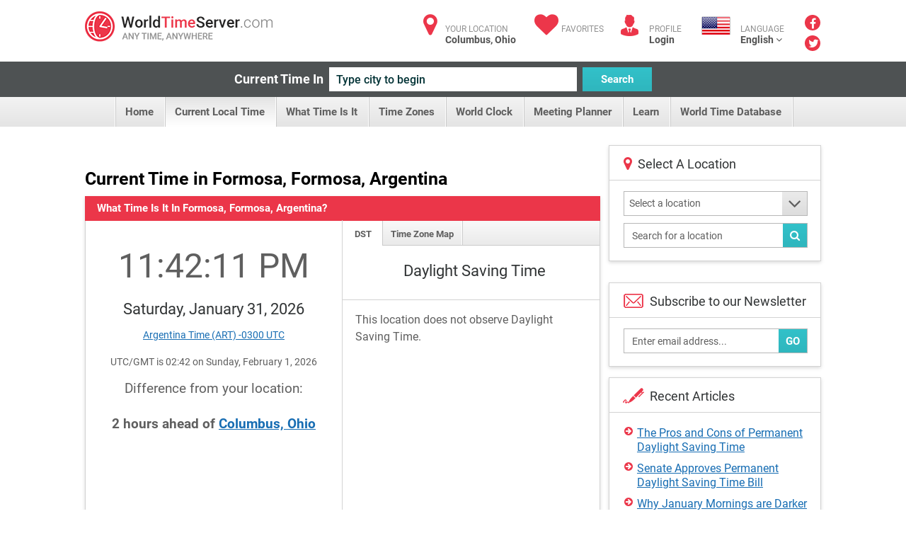

--- FILE ---
content_type: application/javascript; charset=utf-8
request_url: https://scripts.pubnation.com/tags/3275/d76eaf23aa3159ab3746.min.js
body_size: 4629
content:
"use strict";(self.mvWrapperJsonp=self.mvWrapperJsonp||[]).push([[3275],{431:(e,t,i)=>{i.d(t,{J:()=>P});var s=i(830),r=i(297),o=(i(3670),i(8512)),n=i(6391),l=i(8417),a=i(798),d=(i(3888),i(6749)),c=i(7692),u=i(2327),h=i(4429),p=i(4274),m=Object.getPrototypeOf,v=Reflect.get;const f="mv-interscroller-outer",b="mv-interscroller-inner",g={threshold:0,rootMargin:"200px 0px 200px 0px"},y=(0,c.OO)("forceInterscroll","true"),w=(0,c.OO)("forceTallOnly","true");let x=(0,c.qn)("parallaxShift")||"";x&&"object"==typeof x&&(x=x[0]);const O=[[320,480],[300,400]],S=[[300,600]],P=(e,t)=>class t extends e{constructor(...e){super(...e),this.isInWindow=!1,this.adReportSpace=0,this._gSlotSizeFilter=O,this.updatePosition=()=>{this.isInWindow&&this.updateParallax()},this.setupObserver=(0,d.h)((e=>{(0,u.e)().onChange((t=>{t.forEach((({target:t,intersectionRatio:i})=>{const s=t.getAttribute("data-slotid")||"",r=h.A.getSlotById(s);if(!r||e!==r)return;const o=e.rail.slide;o&&i>0?(e.isInWindow=!0,o.style.display=""):o&&(e.isInWindow=!1,o.style.display="none")}))}),g)})),this.observeRail=()=>{this.setupObserver(this),(0,u.e)().observe(this.rail.frame,g)},this.interscrollerIsEnabled&&this.interscrollerSetup()}interscrollerSetup(){R(`\n\t.${f},\n\t.${f}[class*='${p._S}'] {\n\t\tposition: absolute;\n\t\tdisplay: block;\n\t\tmargin: 0 auto;\n\t\tinset: 0px;\n    top: 0px;\n    bottom: 0px;\n    left: 0px;\n    right: 0px;\n    ${I()};\n\t}\n\n\t.${b},\n\t.mv-ad-box .adunitwrapper.${b}{\n\t\tposition: absolute;\n\t\ttop: 0;\n\t}\n`),this.setupObserver(this),this.interscrollerConfig&&(this.interscrollerConfig.extraSizes=this.getExtraSizes()),this.adBoxConfig&&(this.adBoxConfig.heightPxToContain=255),this.rail.setupWrapElementListener()}adunits(){return e=this,i=null,s=function*(){const e=[];if(this.interscrollerEnalbedForSlot){const t=this.getInterscrollerAdunit();t&&e.push(t)}var i,s,r;return e.push(...yield(i=t.prototype,s=this,r="adunits",v(m(i),r,s)).call(this)),e},new Promise(((t,r)=>{var o=e=>{try{l(s.next(e))}catch(e){r(e)}},n=e=>{try{l(s.throw(e))}catch(e){r(e)}},l=e=>e.done?t(e.value):Promise.resolve(e.value).then(o,n);l((s=s.apply(e,i)).next())}));var e,i,s}getExtraSizes(){let e;return o.g.height<350?[]:(e=this.model.ad_experience===r.e.mv_managed?[...S,...O]:[...O],e)}getInterscrollerAdunit(){const e=(0,l.O)(this.bidRequests,"Error copying outstream bid requests").filter((e=>e.bidder!==s.DU.indexExchange)),t=this.getExtraSizes();e.forEach((e=>{e.isSkylight=!0}));const i=this.adUnitPath.replace(this.slotName,"skylight");return{code:this.id,bids:e,mediaTypes:{banner:{sizes:t}},ortb2Imp:{ext:{gpid:i,data:{pbadslot:i,adserver:{name:"gam",adslot:i}}}}}}validate(){return super.validate()&&!!this.interscrollerConfig}get sizes(){return w?[]:super.sizes}set sizes(e){super.sizes=e}applyInterscrollerLayout(){const e=this.labelBuffer||0;var t,i;this.observeRail(),t=this.rail.frame,i=this.wrapper,t.classList.add(f),i.classList.add(b),this.rail.frame.style.top=`${e}px`,this.rail.frame.style.height=`calc(100% - ${this.adReportSpace+e}px)`,window.addEventListener("scroll",this.updatePosition,{passive:!0,capture:!1}),this.updatePosition()}removeInterscrollerLayout(){var e,t;e=this.rail.frame,t=this.wrapper,e.classList.remove(f),t.classList.remove(b),window.removeEventListener("scroll",this.updatePosition),this.wrapper.style.transform="",this.wrapper.style.top="",this.rail.frame.style.top="",this.rail.frame.style.height=""}updateParallax(){const{DIST_unavailableTopOfScreen:e,DIST_functionalAvailableViewport:t}=this.getScreenPositionValues(),i=(s=this).height?s.height-s.rail.frame.getBoundingClientRect().height:0;var s;const r=function(e,t){var i;return t-((null==(i=e.adBoxConfig)?void 0:i.heightPxToContain)||401)}(this,t),o=function(e,t,i){const s=e.rail.frame.getBoundingClientRect().top,r=i-s+t,o=r/i;return o<=0?0:o>=1?1:o}(this,e,r);E(this,o*i*-1)}updateCentering(){const{DIST_unavailableTopOfScreen:e,DIST_functionalAvailableViewport:t}=this.getScreenPositionValues();E(this,(t-(this.height||0))/2+e)}getScreenPositionValues(){const e=function(e){const t=n.p.isMobileOrTablet&&e.model.mobile_header_offset||0,i=document.querySelector("body.grow-me-scroll-carousel-active");return t+(i?60:0)}(this),t=function(){if(!document.querySelector("body.adhesion"))return 0;return n.p.isDesktop?90:50}();return{DIST_unavailableTopOfScreen:e,DIST_functionalAvailableViewport:o.g.height-e-t+this.adReportSpace}}get interscrollerEnalbedForSlot(){var e;return this.interscrollerIsEnabled&&!!(null==(e=this.interscrollerConfig)?void 0:e.isSlotValid())}get interscrollerLayoutApplies(){return Boolean(this.height&&this.interscrollerEnalbedForSlot&&this.height>=401)}get interscrollerIsEnabled(){const e=this.fromHint&&this.slotModel.sizes;return function(e){if(y)return!0;return!!e.ad_box&&(n.p.isMobileOrTablet&&e.interscroller_mobile||n.p.isDesktop&&e.interscroller_desktop)}(this.model)&&!e}};function E(e,t){const[i,s]=I().split(":");e.wrapper.style.setProperty("top",`${t}px`),e.rail.frame.style.setProperty(i,"none"),e.rail.frame.style.setProperty(i,s)}function I(){return"Safari"===n.p.browser&&n.p.isIOS&&parseInt(n.p.osversion.split(".")[0],10)<=14?"clip: rect(0px, auto, auto, 0px)":"clip-path: inset(0px 0px)"}const R=(0,d.h)((e=>(0,a.zw)(e,"Interscroller")))},2036:(e,t,i)=>{i.d(t,{E:()=>l});var s=i(8417),r=i(7692),o=Object.getPrototypeOf,n=Reflect.get;const l=(e,t)=>class t extends e{constructor(e,t){super(e,t)}adunits(){return e=this,l=null,a=function*(){const e=yield(l=t.prototype,a=this,d="adunits",n(o(l),d,a)).call(this);var l,a,d;if(!this.model.mv_native_enabled&&!(0,r.OO)("test","nativeTestAd")&&!(0,r.OO)("test","nativeTestVideoAd"))return e;const[{buildRequestFromTemplate:c},{getTemplate:u}]=yield Promise.all([i.e(7230).then(i.bind(i,7230)),i.e(1796).then(i.bind(i,1796))]),h=u(this),p=(0,s.O)(this.model.bidRequests.native);p.map((e=>{e.isNative=!0}));const m=c(h);return[...e,{code:this.id,bids:p,mediaTypes:{native:m}}]},new Promise(((t,i)=>{var s=e=>{try{o(a.next(e))}catch(e){i(e)}},r=e=>{try{o(a.throw(e))}catch(e){i(e)}},o=e=>e.done?t(e.value):Promise.resolve(e.value).then(s,r);o((a=a.apply(e,l)).next())}));var e,l,a}}},3390:(e,t,i)=>{i.d(t,{_:()=>s});class s{constructor(e){this.slot=e}meetsIBVCriteria(){return this.slot.meetsOutstreamCriteria()}ibvSizes(){return this.slot.sizes}}},3396:(e,t,i)=>{i.d(t,{M:()=>d});var s=i(8417),r=i(6391),o=Object.getPrototypeOf,n=Reflect.get,l=(e,t,i)=>n(o(e),i,t),a=(e,t,i)=>new Promise(((s,r)=>{var o=e=>{try{l(i.next(e))}catch(e){r(e)}},n=e=>{try{l(i.throw(e))}catch(e){r(e)}},l=e=>e.done?s(e.value):Promise.resolve(e.value).then(o,n);l((i=i.apply(e,t)).next())}));function d(e,t){return class t extends e{validate(){return super.validate()}adunits(){return a(this,null,(function*(){var e;const i=[];if(null==(e=this.ibvConfig)?void 0:e.meetsIBVCriteria()){const e=this.getIBVAdunit();e&&i.push(e)}return i.push(...yield l(t.prototype,this,"adunits").call(this)),i}))}getIBVAdunit(){var e;let t,i;r.p.isMobileOrTablet?(t=`${this.slotName}_ibv_mobile`,i=`${this.id}_ibv_mobile`):(t=`${this.slotName}_ibv_desktop`,i=`${this.id}_ibv_desktop`);const o=this.model.bidRequests[t];if(!o)return;const n=(0,s.O)(o,"Error copying outstream bid requests");return n?(n.forEach((e=>{e.isIBV=!0,e.outstreamAdUnitCode=i})),{code:i,bids:n,mediaTypes:{banner:{sizes:(null==(e=this.ibvConfig)?void 0:e.ibvSizes())||[]}}}):void 0}}}},3888:(e,t,i)=>{i.d(t,{L:()=>o});var s=i(5521);const r=new s.Vy(s.$b.debug);function o(e,t,i){let s=e.parentElement,o=!1;for(;s;){for(const n in t){const l=t[n];if(i){const t=getComputedStyle(s)[n];t!==l&&(r.debug(`MEDIAVINE OVERRIDE ANCESTOR REPORT:\n                \nModifying ancestor element from '${n}: ${t}' to '${n}: ${l}'\n                \nBase Element`,e,"\nAncestor Modified: ",s),o=!0)}s.style.setProperty(n,l,"important")}s=s.parentElement}i&&!o&&r.debug("MEDIAVINE OVERRIDE ANCESTOR REPORT: No ancestors of base element")}},7830:(e,t,i)=>{i.d(t,{L:()=>x});var s=i(6391),r=i(6944),o=i(9943),n=i(7692),l=i(721),a=i(7833),d=i(2445),c=i(3663),u=i(8417),h=i(830),p=i(6030),m=Object.getPrototypeOf,v=Reflect.get,f=(e,t)=>(t=Symbol[e])?t:Symbol.for("Symbol."+e),b=(e,t,i)=>v(m(e),i,t),g=(e,t,i)=>new Promise(((s,r)=>{var o=e=>{try{l(i.next(e))}catch(e){r(e)}},n=e=>{try{l(i.throw(e))}catch(e){r(e)}},l=e=>e.done?s(e.value):Promise.resolve(e.value).then(o,n);l((i=i.apply(e,t)).next())})),y=(e,t,i)=>(t=e[f("asyncIterator")])?t.call(e):(e=e[f("iterator")](),t={},(i=(i,s)=>(s=e[i])&&(t[i]=t=>new Promise(((i,r,o)=>(t=s.call(e,t),o=t.done,Promise.resolve(t.value).then((e=>i({value:e,done:o})),r))))))("next"),i("return"),t);const w="debug"===(0,n.qn)("loglevel",window.location.search)?"https://imasdk.googleapis.com/js/sdkloader/ima3_debug.js":"https://imasdk.googleapis.com/js/sdkloader/ima3.js";function x(e,t){return class t extends e{validate(){return super.validate()}cleanup(){var e;super.cleanup(),(null==(e=null==this?void 0:this.outstreamRenderer)?void 0:e.container)&&(this.outstreamRenderer.container.remove(),this.outstreamRenderer.cleanup())}destroy(){super.destroy(),this.outstreamRenderer=void 0}meetsOutstreamCriteria(){if(this.fromHint){let e=0;if(this.sizes.forEach((t=>{if("fluid"===t)return;const i=t[1];e=i>e?i:e})),e<250)return!1}return super.meetsOutstreamCriteria()&&!(0,a.A)()}adunits(){return g(this,null,(function*(){const e=[];if(this.meetsOutstreamCriteria()){const t=yield this.getOutstreamAdunits();if(t){e.push(...t);if(c.A.isHighValuePage||void 0===c.A.isHighValuePage&&(0,p.Li)()&&Math.random()>.5){const i=(0,u.O)(t[0]),s=i.bids.find((e=>e.bidder=h.DU.S2S));s.params.dualHemi=!0,i.bids=[s],i.code=`${i.code}_00`,e.push(i)}}}return e.push(...yield b(t.prototype,this,"adunits").call(this)),e}))}getOutstreamAdunits(){return g(this,null,(function*(){const e=(0,l.z)(this.id),t=this.getVideoOptions(e),i=new d.A(this,t,this.model,void 0).getAdUnits(),s=r.kf.new(this.model);for(const t of i){t.bids=t.bids.filter((e=>s.bidder!==e.bidder||!s.isPrebid()||!s.isOutstream()));try{for(var o,n,a,c=y(t.bids);o=!(n=yield c.next()).done;o=!1){const t=n.value;t.isOutstream=!0,t.outstreamAdUnitCode=e,"content"!==this.slotName&&"feed"!==this.slotName||(t.isBrandedVideo=!0)}}catch(n){a=[n]}finally{try{o&&(n=c.return)&&(yield n.call(c))}finally{if(a)throw a[0]}}t.renderer={url:w,render:yield this.getRenderer()}}return i}))}getVideoOptions(e){var t;const[i,r]=(0,l.l)(this,null==(t=this.target)?void 0:t.parentElement);return{prebid:!0,autoplay:!0,placement:this.outstreamPlacement,plcmt:this.outstreamPlcmt,maxDuration:this.outstreamMaxDuration,mimes:[o.bH.javascript,o.bH.mp4,o.bH.webm],contentHeight:r,contentWidth:i,adunitId:e,mobile:s.p.isMobileOrTablet,isOutstream:!0}}getRenderer(){return g(this,null,(function*(){const{OutstreamRenderer:e}=yield i.e(8881).then(i.bind(i,8881));return(t=>g(this,null,(function*(){this.outstreamRenderer=this.outstreamRenderer||e.new(this),yield this.outstreamRenderer.loadAd(t)}))).bind(this)}))}}}},7833:(e,t,i)=>{i.d(t,{A:()=>o});const s=["BytedanceWebview","ByteLocale","trill_","musical_ly","AppName/musical_ly","TTWebView","TikTok_"],r=["Twitter for iPhone","Twitter for iPad","Twitter for Android"];function o(){const e=[...s,...r],t=window.navigator.userAgent;return e.some((e=>t.includes(e)))}},7845:(e,t,i)=>{i.d(t,{H:()=>u});var s=i(3670),r=i(6391),o=i(798),n=i(3888),l=i(6749),a=i(7692),d=i(4274);const c="mv-inview-sticky",u=(e,t)=>class extends e{constructor(...e){super(...e),this.inViewIsEnabled&&this.setupSlotAndModel()}setupSlotAndModel(){this.onRail=!0,this.restrictRefreshSize=!1,this.adBoxConfig&&(this.adBoxConfig.heightPxToContain=250),this.rail.setupWrapElementListener(),s.A.on(s.A.events.slotWrapperRenderEnded,(e=>{if(e!==this)return;h(`\n  [class*='${d.qw}'].${c} {\n    display: block;\n  }\n\n  [class*='${d.s6}'].${c} {\n    position: sticky;\n    position: -webkit-sticky;\n  }\n`);const t=()=>{(0,n.L)(this.rail.sticky,{overflow:"visible"},(0,a.OO)("test","mobileInview"))},i=()=>{!function(e){let t=e.parentElement;for(;t&&!t.overflowChecked&&"BODY"!==t.tagName;){"hidden"===getComputedStyle(t).overflow&&(t.classList.contains("wprm-recipe")?t.style.setProperty("overflow","visible","important"):(t.style.setProperty("overflow","clip","important"),t.style.setProperty("display","flow-root"))),t.overflowChecked=!0,t=t.parentElement}}(this.getSlotDom()),p()};this.model.inview_mobile_sidescroll_fix?i():t();this.getSlotDom().style.setProperty("overflow","clip","important")}))}get inViewIsEnabled(){const e=this.fromHint&&this.slotModel.sizes;return this.forceInView||!e&&this.adBoxIsEnabled()&&(r.p.isMobileOrTablet&&this.model.mobile_inview||r.p.isDesktop&&this.model.desktop_inview)}applyInViewLayout(){this.rail.slide.classList.add(c),this.rail.sticky.classList.add(c),this.rail.positionAdReporterButton()}removeInViewLayout(){this.rail.slide.classList.remove(c),this.rail.sticky.classList.remove(c),this.rail.slide.style.paddingBottom=""}},h=(0,l.h)((e=>(0,o.zw)(e,"InView")));const p=(0,l.h)((()=>{"hidden"===getComputedStyle(document.body).overflowX&&(document.body.style.overflowX="clip");const e=document.body.parentElement;e&&"hidden"===getComputedStyle(e).overflowX&&(e.style.overflowX="clip")}))},9943:(e,t,i)=>{i.d(t,{bH:()=>s});var s=(e=>(e["3gpp"]="video/3gpp",e["3gpp2"]="video/3gpp2",e.flash="application/x-shockwave-flash",e.flv="video/x-flv",e.javascript="application/javascript",e.m4v="video/x-m4v",e.mp4="video/mp4",e.mpeg="video/mpeg",e.ogg="video/ogg",e.quicktime="video/quicktime",e.webm="video/webm",e.wmv="video/x-ms-wmv",e))(s||{})}}]);

--- FILE ---
content_type: text/plain; charset=utf-8
request_url: https://www.worldtimeserver.com/handlers/GetData.ashx?action=GetDiff&CurLocID=AR-FM&MyLocID=US-OH&_=1769913729600
body_size: -277
content:
{"DiffType":"ahead","DiffAmt":"2"}

--- FILE ---
content_type: text/plain; charset=utf-8
request_url: https://www.worldtimeserver.com/handlers/GetData.ashx?action=GCTData&_=1769913729598
body_size: 142
content:
{"LocIDDescription":"United States - Ohio","LocIDLocationID":"US-OH","CountryCode":"US","CountryName":"United States","State":"Ohio","City":"Columbus","TimeZone":"America/New_York","DstZoneName":"Eastern Daylight Time","DstZoneAbbrev":"EDT","StdZoneName":"Eastern Standard Time","StdZoneAbbrev":"EST","IsInDST":false,"ThisTime":"2026-01-31T21:42:10.0419165Z","DateTime_12HR":"9:42 PM","DateTime_24HR":"21:42:10","FormattedDate":"Saturday, January 31, 2026","Lat":39.9653,"Lng":-83.0235,"ErrorMsg":null,"serverTimeStamp":1769895730041.9165,"dataFrom":"IP"}

--- FILE ---
content_type: text/plain; charset=utf-8
request_url: https://www.worldtimeserver.com/handlers/GetData.ashx?action=GCTData&_=1769913729599
body_size: 107
content:
{"LocIDDescription":"United States - Ohio","LocIDLocationID":"US-OH","CountryCode":"US","CountryName":"United States","State":"Ohio","City":"Columbus","TimeZone":"America/New_York","DstZoneName":"Eastern Daylight Time","DstZoneAbbrev":"EDT","StdZoneName":"Eastern Standard Time","StdZoneAbbrev":"EST","IsInDST":false,"ThisTime":"2026-01-31T21:42:10.5732346Z","DateTime_12HR":"9:42 PM","DateTime_24HR":"21:42:10","FormattedDate":"Saturday, January 31, 2026","Lat":39.9653,"Lng":-83.0235,"ErrorMsg":null,"serverTimeStamp":1769895730573.2346,"dataFrom":"IP"}